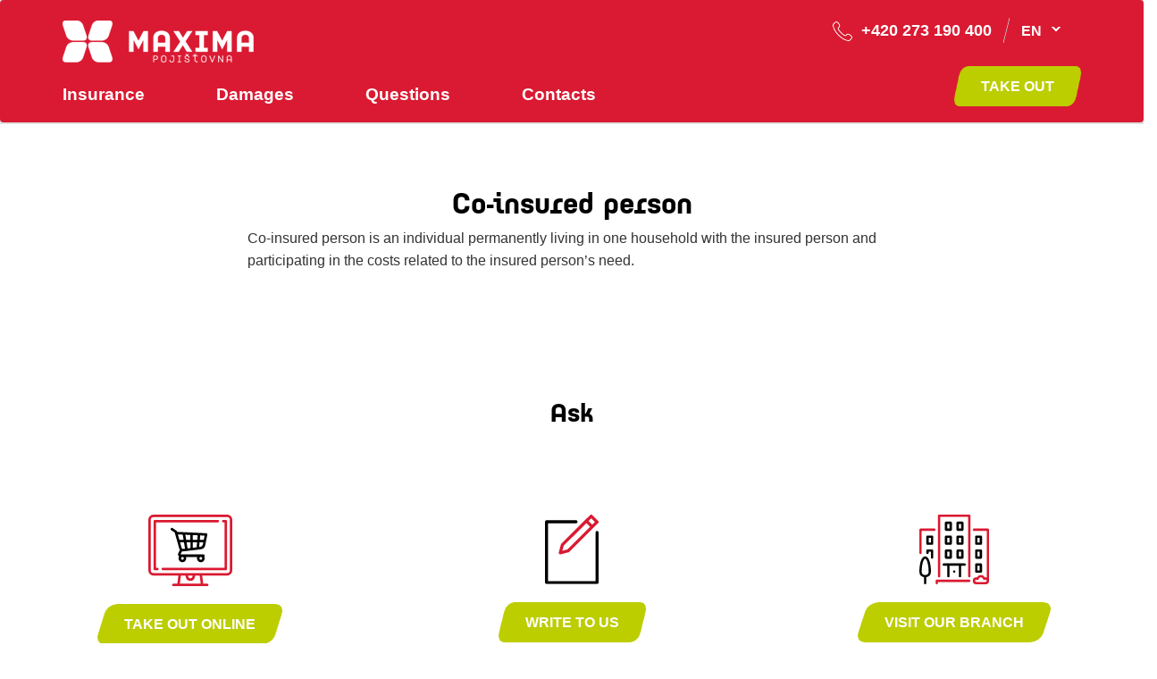

--- FILE ---
content_type: text/html; charset=UTF-8
request_url: https://www.maximapojistovna.cz/en/glossary/co-insured-person
body_size: 19235
content:
<!DOCTYPE html>
<html lang="en" dir="ltr" prefix="content: http://purl.org/rss/1.0/modules/content/  dc: http://purl.org/dc/terms/  foaf: http://xmlns.com/foaf/0.1/  og: http://ogp.me/ns#  rdfs: http://www.w3.org/2000/01/rdf-schema#  schema: http://schema.org/  sioc: http://rdfs.org/sioc/ns#  sioct: http://rdfs.org/sioc/types#  skos: http://www.w3.org/2004/02/skos/core#  xsd: http://www.w3.org/2001/XMLSchema# ">
  <head>
    <script src="/themes/bootstrap_mint/js/init.js"></script>
	<script type="module" src="/themes/bootstrap_mint/js/cookieconsent-init.js"></script>
	<meta charset="utf-8" />
<noscript><style>form.antibot * :not(.antibot-message) { display: none !important; }</style>
</noscript><meta name="title" content="Co-insured person | Maxima pojišťovna a.s." />
<meta name="robots" content="index, follow" />
<link rel="canonical" href="https://www.maximapojistovna.cz/en/glossary/co-insured-person" />
<meta name="description" content="Co-insured person is an individual permanently living in one household with the insured person and participating in the costs related to the insured person’s need." />
<meta name="Generator" content="Drupal 8 (https://www.drupal.org)" />
<meta name="MobileOptimized" content="width" />
<meta name="HandheldFriendly" content="true" />
<meta name="viewport" content="width=device-width, initial-scale=1.0" />
<link rel="shortcut icon" href="/favicon.ico" type="image/vnd.microsoft.icon" />
<link rel="alternate" hreflang="cs" href="https://www.maximapojistovna.cz/cs/slovnik-pojmu/spolupojistena-osoba" />
<link rel="alternate" hreflang="en" href="https://www.maximapojistovna.cz/en/glossary/co-insured-person" />
<link rel="alternate" hreflang="ru" href="https://www.maximapojistovna.cz/ru/slovar-terminov/sovmestno-zastrakhovannoe-lico" />
<link rel="revision" href="https://www.maximapojistovna.cz/en/glossary/co-insured-person" />
<script>(function(w,d,s,l,i){w[l]=w[l]||[];w[l].push({'gtm.start':new Date().getTime(),event:'gtm.js'});var f=d.getElementsByTagName(s)[0];var j=d.createElement(s);var dl=l!='dataLayer'?'&amp;l='+l:'';j.src='https://www.googletagmanager.com/gtm.js?id='+i+dl+'';j.async=true;f.parentNode.insertBefore(j,f);})(window,document,'script','dataLayer','GTM-MKLQSV5');</script>

	
		<title>Co-insured person | Maxima pojišťovna a.s.</title>
    <link rel="stylesheet" media="all" href="/sites/default/files/css/css_V8oLXxyskKwdp99n1-fobrNr4tNcmSzpow-ZLMBzAAU.css?st8nte" />
<link rel="stylesheet" media="all" href="/sites/default/files/css/css_T4FpjXbVGmCz7xaOPVcYD3WqE7AVg9Yt_AgHOZtKX2A.css?st8nte" />
<link rel="stylesheet" media="all" href="https://maxcdn.bootstrapcdn.com/bootstrap/3.3.7/css/bootstrap.min.css" />
<link rel="stylesheet" media="all" href="https://fonts.googleapis.com/css?family=Exo+2:100,100i,200,200i,300,300i,400,400i,500,500i,600,600i,700,700i,800,800i,900,900i" />
<link rel="stylesheet" media="all" href="https://maxcdn.bootstrapcdn.com/font-awesome/4.7.0/css/font-awesome.min.css" />
<link rel="stylesheet" media="all" href="https://cdnjs.cloudflare.com/ajax/libs/jquery.smartmenus/1.1.0/css/sm-core-css.css" />
<link rel="stylesheet" media="all" href="/sites/default/files/css/css_dD_U8FmsryMbUZNafyVheA1IVB4JtjcizOrRRvQcTBU.css?st8nte" />

	<link rel="stylesheet" href="/themes/bootstrap_mint/css/cookieconsent.css">
	
<!--[if lte IE 8]>
<script src="/sites/default/files/js/js_VtafjXmRvoUgAzqzYTA3Wrjkx9wcWhjP0G4ZnnqRamA.js"></script>
<![endif]-->

	<meta name="author" content="Maxima pojišťovna a.s."/>
  </head>
  <body class="page-nid-893 not-front path-node page-node-type-slovnik context-glossary-co-insured-person no-sidebars anonymous">
    <a href="#main-content" class="visually-hidden focusable skip-link">
      Skip to main content
    </a>
    <noscript aria-hidden="true"><iframe src="https://www.googletagmanager.com/ns.html?id=GTM-MKLQSV5" height="0" width="0" title="Google Tag Manager"></iframe></noscript>
      <div class="dialog-off-canvas-main-canvas" data-off-canvas-main-canvas>
    
<!-- Header and Navbar -->
<header class="main-header">
<!-- Sliding Header Widget -->
<!--Sliding Header Widget -->
  <nav class="navbar topnav navbar-default" role="navigation">
    <div class="container">
      <div class="row">
      <div class="navbar-header col-md-12">
        <button type="button" class="navbar-toggle" data-toggle="collapse" data-target="#main-navigation">
          <span class="sr-only">Toggle navigation</span>
          <span class="icon-bar"></span>
          <span class="icon-bar"></span>
          <span class="icon-bar"></span>
        </button>
                    <div class="region region-header">
    <div id="block-dropdownlanguage" class="block block-dropdown-language block-dropdown-languagelanguage-interface">
  
      
      <div class="content">
        <div class="dropbutton-wrapper"><div class="dropbutton-widget"><ul class="dropdown-language-item dropbutton"><li class="en"><span class="language-link active-language" hreflang="en">EN</span></li><li class="cs"><a href="/cs/slovnik-pojmu/spolupojistena-osoba" class="language-link" hreflang="cs">CZ</a></li><li class="ru"><a href="/ru/slovar-terminov/sovmestno-zastrakhovannoe-lico" class="language-link" hreflang="ru">RU</a></li></ul></div></div>
    </div>
  </div>
<div id="block-hlavickatelefon" class="block block-block-content block-block-contentc139a2e8-1c1e-4179-b281-85e8af311145">
  
      
      <div class="content">
      
            <div class="clearfix text-formatted field field--name-body field--type-text-with-summary field--label-hidden field__item"><img alt="Telefon" data-entity-type="file" data-entity-uuid="a7e61576-eb4c-414b-9509-fab1bf45fafd" src="/sites/default/files/inline-images/phone_white.png" />  +420 273 190 400
</div>
      
    </div>
  </div>
<div id="block-bootstrap-mint-branding" class="site-branding block block-system block-system-branding-block">
  
      
        <div class="brand logo">
      <a href="/en" title="Home" rel="home" class="site-branding__logo">
        <img src="/sites/default/files/maxima-logo_1.png" alt="Home" />
      </a>
    </div>
    </div>

  </div>

              </div>

      <!-- Navigation -->
      <div class="col-md-9">
        
      </div>
      <!--End Navigation -->

      </div>
	  
	  <div class="row">
	      <!-- Navigation -->
	      <div class="col-md-12">
	        	            <div class="region region-primary-menu">
    <div id="block-tlacitkosjednat" class="block block-block-content block-block-content67f53dd7-9994-446a-a273-0fd22b314f37">
  
      
      <div class="content">
      
            <div class="clearfix text-formatted field field--name-body field--type-text-with-summary field--label-hidden field__item"><p><a class="button" href="/en/sjednani" title="Take out">Take out</a></p>
</div>
      
    </div>
  </div>
<nav role="navigation" aria-labelledby="block-bootstrap-mint-main-menu-menu" id="block-bootstrap-mint-main-menu" class="block block-menu navigation menu--main">
                  
              <ul class="sm menu-base-theme" id="main-menu"  class="menu nav navbar-nav">
                            <li class="menu-item">
        <a href="/en/pojisteni" title="Pojištění" data-drupal-link-system-path="pojisteni">Insurance</a>
                  </li>
                        <li class="menu-item">
        <a href="/en/damages" data-drupal-link-system-path="node/73">Damages</a>
                  </li>
                        <li class="menu-item menu-item--active-trail">
        <a href="/en/questions" data-drupal-link-system-path="node/63">Questions</a>
                  </li>
                        <li class="menu-item">
        <a href="/en/contacts" data-drupal-link-system-path="node/182">Contacts</a>
                  </li>
        </ul>
  


  </nav>

  </div>

	              
	      </div>
	      <!--End Navigation -->
	  </div>

    </div>
  </nav>

  <!-- Banner -->
    <!-- End Banner -->
  
  <!-- Banner -->
    
    <div class="container banner_top">
      
	    <!--start:Breadcrumbs -->
	  	    <div class="row">
	      <div class="col-md-12"></div>
	    </div>
	  	    <!--End Breadcrumbs-->
	  
	  
	  <div class="row">
        <div class="col-md-12">
              <div class="region region-banner-top">
    <div id="block-bootstrap-mint-breadcrumbs" class="block block-system block-system-breadcrumb-block">
  
      
      <div class="content">
        <div class="container">
		  <nav class="breadcrumb" role="navigation" aria-labelledby="system-breadcrumb">
		    
		    <ul>
		    		      			  
				  			  		    		      		    		      			  
				  					  
					  <li>
				        				          <a href="/en/dotazy/slovnik-pojmu">&lt;&nbsp;&nbsp;Glossary</a>
				        				      </li>
					  
				   			  		    		    </ul>
		  </nav>
  </div>

    </div>
  </div>

  </div>

        </div>
      </div>
    </div>
    <!-- End Banner -->

</header>
<!--End Header & Navbar -->


<!--Search-->
  <!--End Search-->


<!--Home page banner-->
  <!--End Home page banner-->


<!--Highlighted-->
  <!--End Highlighted-->

<!--Help-->
  <!--End Help-->

<!-- Start Top Widget -->
<!--End Top Widget -->


<!-- Page Title -->
<!-- End Page Title -->


<!-- layout -->
<div id="wrapper" class="subpage">
  <!-- start: Container -->
  <div class="container-fluid">
    
    <!--Start Content Top-->
        <!--End Content Top-->
	
    <div class="row layout">
      <!--- Start Left Sidebar -->
            <!---End Left Sidebar -->

      <!--- Start content -->
                <!--- <div class="col-md-12 content-layout"> -->
		  <div class="content-layout">
	        <div class="row">
	  		  <div class="container">
				  <div class="col-md-2"></div>
				  <div class="col-md-8">
              <div class="region region-content">
    <div id="block-bootstrap-mint-content" class="block block-system block-system-main-block">
  
      
      <div class="content">
      
<article data-history-node-id="893" role="article" about="/en/glossary/co-insured-person" class="node node--type-slovnik node--view-mode-full">

  
    

  
  <div class="node__content">
    
            <div class="clearfix text-formatted field field--name-field-nadpis field--type-text field--label-hidden field__item"><h1>Co-insured person</h1></div>
      
            <div class="clearfix text-formatted field field--name-body field--type-text-with-summary field--label-hidden field__item">Co-insured person is an individual permanently living in one household with the insured person and participating in the costs related to the insured person’s need.
</div>
      
  </div>

</article>

    </div>
  </div>

  </div>

			  	</div>
				 <div class="col-md-2"></div>
			  </div>
	        </div>
          </div>
            <!---End content -->

      <!--- Start Right Sidebar -->
            <!---End Right Sidebar -->
      
    </div>
    <!--End Content -->

    <!--Start Content Bottom-->
        <!--End Content Bottom-->
  </div>
</div>
<!-- End layout -->

<!-- Start Footer -->
    <!-- Footer Region-->
      <div class="footer-space">
      <div class="container">
        <div class="row">
          <div class="col-md-12">
              <div class="region region-footer">
    <div id="block-zeptejtese" class="block block-block-content block-block-content7c7226bd-5069-4bff-9570-3367b412ea8d">
  
      <h2 class="title">Ask </h2>
      
      <div class="content">
      
            <div class="clearfix text-formatted field field--name-body field--type-text-with-summary field--label-hidden field__item"><p><a class="block-arrow" href=""> </a></p>

<div class="col-md-3"> </div>

<p> </p>

<div class="col-md-3"><img alt="Sjednat on-line" data-entity-type="file" data-entity-uuid="54d8ddbe-4105-4a4f-9f17-d00b4ce13696" height="81" src="/sites/default/files/inline-images/Sjednat%20online_8.svg" width="94" />
<p><strong><a class="button" href="https://www.maximapojistovna.cz/pojistenionline/pojisteni-cizincu-maxmedical-online/insurance">Take out online</a></strong></p>
</div>

<div class="col-md-6"><img alt="Napište nám" data-entity-type="file" data-entity-uuid="b38ca51b-ee42-4d30-ad81-314ffd578061" height="42" src="/sites/default/files/inline-images/Napiste%20nam_1.svg" width="60" />
<p><strong><a class="button" href="https://www.maximapojistovna.cz/cs/kontakty/kontaktni-formular">Write to us</a></strong></p>
</div>

<div class="col-md-3"><img alt="Navštivte pobočku" data-entity-type="file" data-entity-uuid="6c34fed0-a54b-4dff-a5c3-e7bdb8bf126d" height="71" src="/sites/default/files/inline-images/Navstivte%20pobocku_1.svg" width="78" />
<p><strong><a class="button" href="https://www.maximapojistovna.cz/en/contacts">Visit our branch</a></strong></p>
</div>
</div>
      
    </div>
  </div>

  </div>

          </div>
      </div>
      </div>
	</div>
    <!-- End Footer Region-->
<!--End Footer -->

<!-- Start Footer Ribbon -->
  <div class="footer-ribbon">
    <div class="container">
      <div class="row">
        <div class="col-sm-9">
            <div class="region region-footer-menu">
    <div id="block-patickapojisteni" class="block block-block-content block-block-contentde515ed9-b5dd-4d6b-8803-f12ca200ea92">
  
      
      <div class="content">
      
            <div class="clearfix text-formatted field field--name-body field--type-text-with-summary field--label-hidden field__item"><div class="col-md-4">
<h3>Insurance</h3>

<ul>
	<li><br />
	<a href="https://www.maximapojistovna.cz/en/insurance/health-insurance-foreign-nationals">Insurance of Foreign Nationals</a></li>
	<li><a href="https://www.maximapojistovna.cz/en/real-estate-insurance/house-insurance">House Insurance</a></li>
	<li><a href="https://www.maximapojistovna.cz/en/real-estate-insurance/apartment-insurance">Flat Insurance</a></li>
	<li><a href="https://www.maximapojistovna.cz/en/property-and-liability/household-insurance">Household Insurance</a></li>
	<li><a href="https://www.maximapojistovna.cz/en/insurance/life">Term Life Insurance</a></li>
	<li><a href="https://www.maximapojistovna.cz/en/pojisteni-firmy">Entrepreneurial Insurance</a></li>
	<li><a href="https://www.maximapojistovna.cz/en/insurance/other-insurance">Other insurance </a></li>
</ul>
</div>

<div class="col-md-5">
<h3>The most frequently searched</h3>

<ul>
	<li><a href="https://www.maximapojistovna.cz/en/damages">Damage Disposal</a></li>
	<li><a href="https://www.maximapojistovna.cz/en/smluvni-zarizeni">Contractual Hospitals and Facilities</a></li>
	<li><a href="https://www.maximapojistovna.cz/en/o-pojistovne/assistance-services">Assistance services</a></li>
	<li><a href="https://www.maximapojistovna.cz/en/questions/terms-and-forms">Conditions and Forms</a></li>
	<li><a href="https://www.maximapojistovna.cz/en/questions/pay">Payments</a></li>
	<li><a href="https://www.maximapojistovna.cz/en/personal-data-protection-and-processing" title="Personal Data Protection">Personal Data Protection</a></li>
</ul>
</div>

<div class="col-md-3">
<h3>Get to know us</h3>

<ul>
	<li><a href="https://www.maximapojistovna.cz/en/contacts" style="font-size: 15px;">Quick Contacts</a></li>
	<li><a href="https://www.maximapojistovna.cz/en/o-pojistovne">About the Insurance Company</a></li>
	<li><a href="https://www.maximapojistovna.cz/en/novinky">News</a></li>
	<li><a href="/en/media" title="For media">For Media</a></li>
	<li><a href="https://www.maximapojistovna.cz/en/o-pojistovne/career">Career</a></li>
</ul>
</div>
</div>
      
    </div>
  </div>

  </div>

        </div>
                <div class="col-sm-3">
            <div class="region region-footer-menu-right">
    <div id="block-patickakontakttel" class="block block-block-content block-block-content69d18db9-4847-435f-9929-b3d52bae5df4">
  
      
      <div class="content">
      
            <div class="clearfix text-formatted field field--name-body field--type-text-with-summary field--label-hidden field__item"><h3>Call Us</h3>

<p class="big">273 190 400</p>

<h3>Follow Us</h3>
</div>
      
    </div>
  </div>

  </div>
		  
		  <div class="social-media">
                          <a href="https://www.facebook.com/maximapojistovna/" class="icon-facebook" data-toggle="tooltip" data-placement="bottom" title="Facebook"><i class="fa fa-facebook"></i></a>
            						  <a href="https://www.youtube.com/channel/UC8wzT24glYX6IoxImBkek2g" class="icon-youtube" data-toggle="tooltip" data-placement="bottom" title="YouTube"><i class="fa fa-youtube-play"></i></a>
			                                                  <a href="https://cz.linkedin.com/company/maxima-pojišťovna-a-s-" class="icon-linkedin" data-toggle="tooltip" data-placement="bottom" title="LinkedIn"><i class="fa fa-linkedin"></i></a>
                      </div>
        </div>
              </div>
    </div>
  </div>
<!-- End Footer Ribbon -->


<!-- #footer-bottom -->
<div id="footer-bottom">
    <div class="container">
         <div class="row">
		 <hr class="style-mint">
         <div id="toTop" class="col-md-12">
          <a class="scrollUp"><i class="fa fa-angle-up"></i></a>
         </div>
        </div>
        <div class="row">
        <div class="col-md-4 copy_credit">
        <p class="copyright">&copy; 2026 Maxima pojišťovna, a.s.</p>
                </div>
		        	<div class="col-md-8">
				  <div class="region region-footer-bottom">
    <div id="block-patickaodkazy" class="block block-block-content block-block-contentd688cd8d-2c39-4838-b95d-22109ef8ca22">
  
      
      <div class="content">
      
            <div class="clearfix text-formatted field field--name-body field--type-text-with-summary field--label-hidden field__item"><ul>
	<li><a href="https://www.maximapojistovna.cz/en">English</a></li>
	<li><a href="https://www.maximapojistovna.cz/en/personal-data-protection-and-processing">Personal Data Protection</a></li>
	<li><a data-cc="show-preferencesModal" href="">Cookies settings</a></li>
	<li>|</li>
	<li><a href="https://www.maximapojistovna.cz/pojistenionline/secure2/">Log-in for partners</a></li>
</ul>
</div>
      
    </div>
  </div>

  </div>

        	</div>
				</div>
    </div>
</div>
<!-- #footer-bottom ends here -->

  </div>

    
    <script type="application/json" data-drupal-selector="drupal-settings-json">{"path":{"baseUrl":"\/","scriptPath":null,"pathPrefix":"en\/","currentPath":"node\/893","currentPathIsAdmin":false,"isFront":false,"currentLanguage":"en"},"pluralDelimiter":"\u0003","ajaxPageState":{"libraries":"bootstrap_mint\/font-awesome,bootstrap_mint\/maintenance-page,bootstrap_mint\/smart-menus,ckeditor_accordion\/accordion_style,classy\/base,classy\/messages,classy\/node,core\/drupal.dropbutton,core\/html5shiv,core\/normalize,dropdown_language\/dropdown-language-selector","theme":"bootstrap_mint","theme_token":null},"ajaxTrustedUrl":[],"ckeditorAccordion":{"accordionStyle":{"collapseAll":1}},"user":{"uid":0,"permissionsHash":"abdb50748db83b2897d42a6ac035daf9eefdc8f682f9a2d9cc4a3a17356da2af"}}</script>
<script src="/sites/default/files/js/js_c6sBYcgPYd3dKKsqe7iP6GIHZvyCj-q66Ny81NMgZ7U.js"></script>
<script src="https://maxcdn.bootstrapcdn.com/bootstrap/3.3.7/js/bootstrap.min.js"></script>
<script src="https://cdnjs.cloudflare.com/ajax/libs/jquery.smartmenus/1.1.0/jquery.smartmenus.min.js"></script>
<script src="/sites/default/files/js/js_Ls3EoIzEFmx9siw5mHIHALsVBCFb3665C8AIe5apdRg.js"></script>

  </body>
</html>
